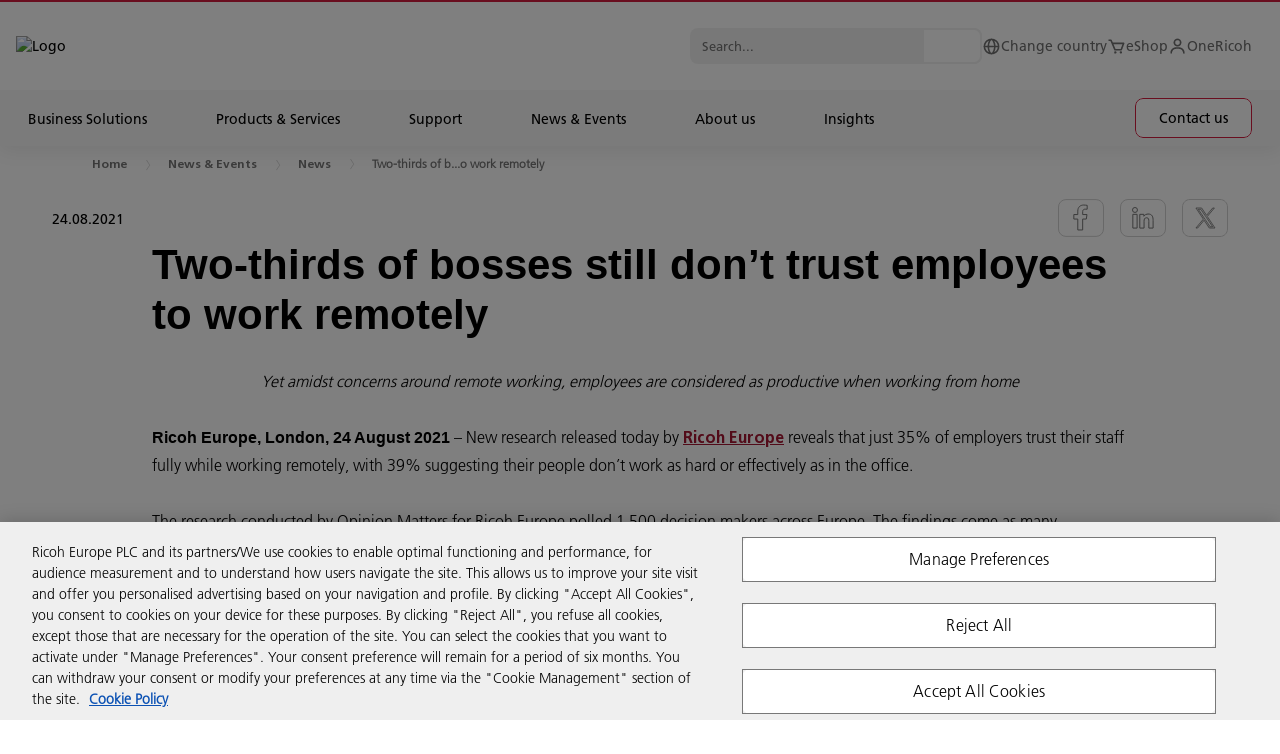

--- FILE ---
content_type: text/css
request_url: https://www.ricoh-europe.com/css/cookiebar.css?v=141.0
body_size: 1899
content:
#cookieBar {
    color: #000;
    background-color: #f5f5f5;
    font-size: 12px;
    display: none;
    width: 100%;
    padding: 16px 0 4px;
}

    #cookieBar .site-padding {
        position: relative;
    }

    #cookieBar .site-padding, main > pre {
        margin: auto;
        overflow: auto;
        max-width: 1024px;
        padding-left: 8px;
        padding-right: 8px;
    }

    #cookieBar p {
        margin-right: 50px;
        margin-top: 12px;
        margin-bottom: 12px;
        font-family: 'Frutiger LT W01_55 Roma1475738', Arial, Helvetica, sans-serif;
        font-size: 16px;
        line-height: 1.4;
        color: #000;
    }

    #cookieBar h5 {
        font-family: 'Frutiger LT W01_65 Bold1475746', Arial, Helvetica, sans-serif;
        font-weight: bold;
        clear: both;
        font-size: 16px;
        color: #000;
        margin: 0 0 4px;
    }

    #cookieBar p.cta {
        margin-top: 16px;
    }

    #cookieBar p:last-child {
        margin-bottom: 0;
    }

    #cookieBar .closer {
        position: absolute;
        right: 0;
        top: 0;
        font-size: 22px;
        padding: 0 10px;
    }

    #cookieBar a {
        color: #000;
        text-decoration: underline;
    }

    #cookieBar input[type="submit"] input[type="button"] input[type="reset"] button .button a.button {
        margin: 0;
        border: 1px solid #0b51b3;
        line-height: 35px;
        height: 35px;
        padding: 0 10px;
        font-weight: normal;
        font-family: 'Frutiger LT W01_65 Bold1475746', Arial, Helvetica, sans-serif;
        font-size: 15px;
        color: #fff;
        background-color: #0b51b3;
        cursor: pointer;
        -webkit-appearance: none;
        border-radius: 4px;
    }

    #cookieBar input[type="submit"] {
        border-radius: 0;
    }

    #cookieBar .cookiebar-margin-left-200 {
        margin-left: 200px;
    }

    #cookieBar .cookiebar-margin-right-200 {
        margin-right: 200px;
    }
